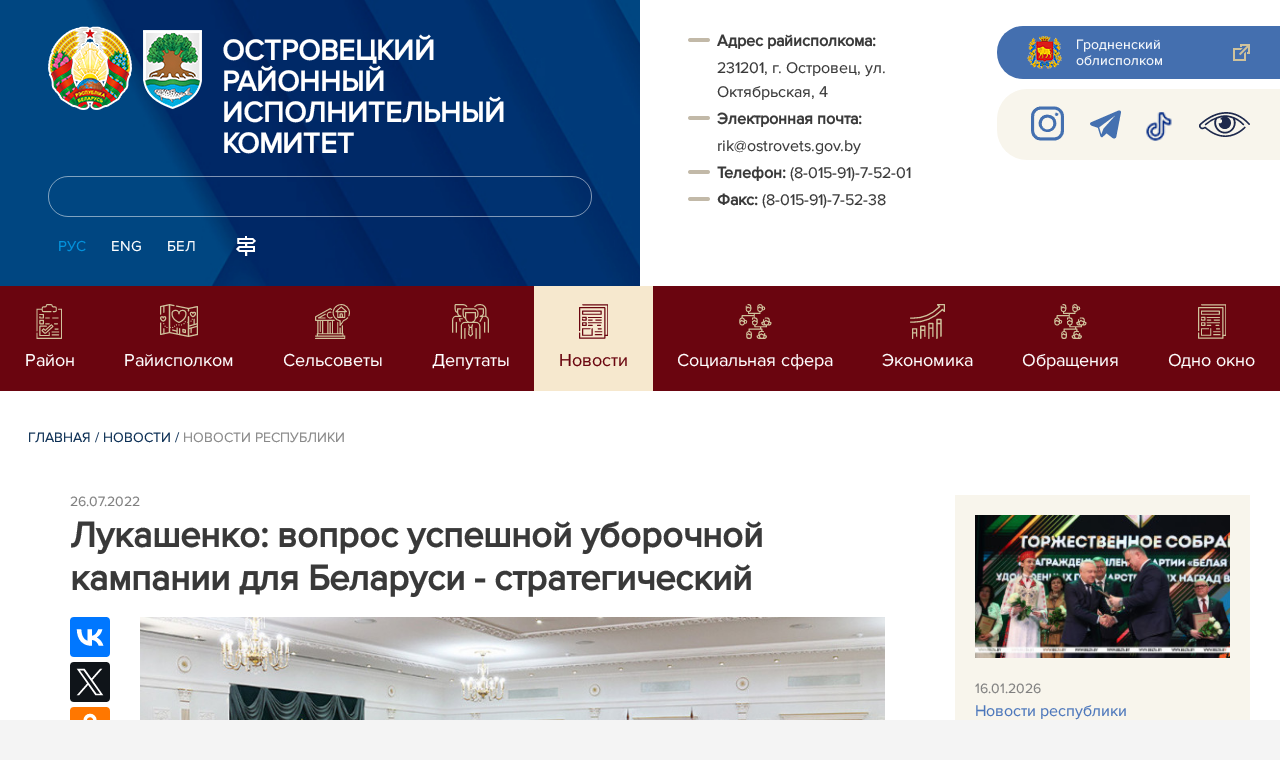

--- FILE ---
content_type: text/html; charset=UTF-8
request_url: https://ostrovets.gov.by/ru/republic-ru/view/lukashenko-vopros-uspeshnoj-uborochnoj-kampanii-dlja-belarusi-strategich-skij-21388-2022/
body_size: 10235
content:
				    <!DOCTYPE HTML>
<html lang="ru-RU" prefix="og: http://ogp.me/ns#">
    <head>
        <meta charset="utf-8" />
                <meta name="viewport" content="width=device-width, initial-scale=1.0" />
                <title>Лукашенко: вопрос успешной уборочной кампании для Беларуси - стратегический | Новости республики | | Островецкий район | Островец | Островецкий райисполком | Новости Островецкого района</title>
        <link rel="stylesheet" href="/styles/design/general_styles.css" type="text/css" />
        <link rel="stylesheet" href="/styles/design/tr_styles.css" type="text/css" />
        <link rel="stylesheet" href="/styles/design/jquery-ui-1.10.4.custom.css" type="text/css" />        <link rel="stylesheet" href="/styles/design/hc-offcanvas-nav.css" type="text/css" /> 
        <link rel="stylesheet" href="/styles/design/styles.css" type="text/css" />     
        <link rel="icon" href="/desimages/favicon.gif" type="image/gif"/>

        <meta name="keywords" content=""/>
        <meta name="description" content=""/>
                    <meta property="og:locale" content="ru_RU" />
                            <meta property="og:site_name" content="" />
                            <meta property="og:title" content="Лукашенко: вопрос успешной уборочной кампании для Беларуси - стратегический" />
                            <meta property="og:type" content="article" />
                            <meta property="og:url" content="https://ostrovets.gov.by/ru/republic-ru/view/lukashenko-vopros-uspeshnoj-uborochnoj-kampanii-dlja-belarusi-strategich-skij-21388-2022" />
                            <meta property="og:image" content="https://ostrovets.gov.by/images/storage/news/026331_198903_big.jpg" />
                            <meta property="og:description" content="" />
                            <meta property="og:section" content="Новости республики" />
                            <meta property="article:published_time" content="2022-07-26 14:27:00" />
                            <meta property="article:modified_time" content="2022-07-26 14:28:01" />
                            		                
                
        

    </head>
    <body class="ru_lang">
        <div class="all mx-auto w-100 h-100 flex-column d-flex secondary_page">
            <div class="content_wrapper d-flex flex-column flex-grow-1 bg-white" >
                <header id="page_header">   
                    <div class="header_top_bg">
                         
                    </div>

                    <div class="position-relative">
                        <div class="d-flex flex-column flex-lg-row align-items-stretch position-relative">
                            <div class="d-flex flex-column justify-content-lg-between position-relative px-32 px-xl-5 py-21 py-lg-41 header_left_w" style="background-image: url(		            https://ostrovets.gov.by/images/storage/mimagelb/042886_cf5c91fb1205fc5639113ca0a1bf88a0_work.jpg
    ); background-size: cover; background-repeat: no-repeat;">

                                <div class="d-flex align-items-center align-items-lg-start w-100 flex-lg-column flex-xl-row">
                                    <div class="logo align-items-center d-block d-flex mr-21 mb-lg-3">          
                                        		                                        <a href="/ru" title="На главную"  target ="_self" class="logo_a text-decoration-none mb-1 mb-0 mr-2">
                                            <img class="logo_pic" src="https://ostrovets.gov.by/images/storage/mimagelb/042884_f66d0e655a2bbbe95a399add2f395a22_work.png" alt="районный исполнительный комитет" title="районный исполнительный комитет"/>
                                    </a>
                                                            <a href="/ru" title="На главную"  target ="_self" class="logo_a text-decoration-none  mb-0 mr-2">
                                            <img class="logo_pic" src="https://ostrovets.gov.by/images/storage/mimagelb/026820_c65e2307a7aba9eb881d7553fe997d56_work.png" alt="районный исполнительный комитет" title="районный исполнительный комитет"/>
                                    </a>
                        
                                    </div>   

                                    <div class="site_title d-inline-block mt-lg-21 pr-lg-21">
                                        <a class="big_title text-uppercase text-decoration-none font-weight-bold d-block mb-lg-3" href="/ru" title="Островецкий районный исполнительный комитет">Островецкий районный исполнительный комитет</a>
                                                                            </div>
                                </div>

                                                                <form class="w-100 position-relative mb-3 d-none d-lg-block" method="get" target="_self" name="style_form_search" action="/ru/search-ru/getResults/">
                                    <input id="search_input" class="d-block w-100 p-2 rounded" type="text" name="query" value="">
                                    <input type="hidden" name="normal" value="1">
                                    <input class="position-absolute border-0" id="search_btn" type="submit" value="">
                                </form>

                                <div class="header_langs d-none d-lg-flex align-self-start">
                                                                        		<div class="main_langs ml-n12" id="main_langs">
                                                                       <div class="main_lang_item d-inline-block text-uppercase px-21 py-1 active" ><div class="main_lang_item main_lang_selected" ><span>Рус</span></div></div>
                                       <div class="main_lang_item d-inline-block"><a class="nav_menu_color text-white text-uppercase text-decoration-none px-21 py-1 d-block "   href="https://ostrovets.gov.by/en/" title="Eng">Eng</a></div>
                                           <div class="main_lang_item d-inline-block"><a class="nav_menu_color text-white text-uppercase text-decoration-none px-21 py-1 d-block "   href="https://ostrovets.gov.by/by/" title="Бел">Бел</a></div>
        </div>


                                                                        <div class="ml-42">
                                        		            <a href="/ru/sitemap-ru" title="карта сайта"  target ="_self">
                            <img src="https://ostrovets.gov.by/images/storage/mimagelb/042910_ac0a44ac99c3962be288e5a386772104_work.svg" alt="карта сайта" title="карта сайта" onmouseover="this.src = 'https://ostrovets.gov.by/images/storage/mimagelb/042910_c3d9e1215ac99e9312ce0c4bb1e91402_work.svg'" onmouseout="this.src = 'https://ostrovets.gov.by/images/storage/mimagelb/042910_ac0a44ac99c3962be288e5a386772104_work.svg'"/>
                    </a>
    

                                    </div>
                                </div>                  
                            </div>

                            <div class="d-flex flex-grow-1 header_right">
                                		<div class="priemn d-none d-lg-block py-41 px-32 px-xl-5 font_size_16">
        
                        
                                        
                     
                
    
<div class="ispolkom_adress_block"> 
 <ul style="box-sizing: border-box; margin: 0px; padding: 0px; list-style: none; background-color: rgb(255, 255, 255);"> 
 <li style="font-style: normal; color: rgb(57, 57, 57); font-family: ProximaNova-Regular, sans-serif; font-size: 16px; -webkit-text-stroke-width: 0.1px;"><span style="-webkit-text-stroke-width: 0.1px; box-sizing: border-box; font-weight: bolder;">Адрес райисполкома:</span><span style="-webkit-text-stroke-width: 0.1px;"> </span></li> 
 <li desimages="" ul_li.png")="" left="" 9px="" no-repeat;"="" ");"="" style="font-style: normal; color: rgb(57, 57, 57); font-family: ProximaNova-Regular, sans-serif; font-size: 16px; -webkit-text-stroke-width: 0.1px; box-sizing: border-box; margin-top: 3px; padding-left: 29px; background: url("");">231201, г. Островец, ул. Октябрьская, 4</li> 
 <li style="font-style: normal; color: rgb(57, 57, 57); font-family: ProximaNova-Regular, sans-serif; font-size: 16px; -webkit-text-stroke-width: 0.1px;"><span style="-webkit-text-stroke-width: 0.1px; box-sizing: border-box; font-weight: bolder;">Электронная почта:</span><span style="-webkit-text-stroke-width: 0.1px;"> </span></li> 
 <li desimages="" ul_li.png")="" left="" 9px="" no-repeat;"="" ");"="" style="box-sizing: border-box; margin-top: 3px; padding-left: 29px; background: url("");"><span style="font-family: ProximaNova-Regular, sans-serif;"><span style="-webkit-text-stroke-width: 0.1px;">rik@ostrovets.gov.by</span></span></li> 
 <li><span style="font-style: normal; color: rgb(57, 57, 57); font-family: ProximaNova-Regular, sans-serif; font-size: 16px; -webkit-text-stroke-width: 0.1px;"><b>Т</b></span><span style="font-style: normal; color: rgb(57, 57, 57); font-family: ProximaNova-Regular, sans-serif; font-size: 16px; -webkit-text-stroke-width: 0.1px;"><b>елефон: </b></span><span style="color: rgb(57, 57, 57); font-family: ProximaNova-Regular, sans-serif;"><span style="-webkit-text-stroke-width: 0.1px;">(8-015-91)-7-52-01</span></span></li> 
 <li><span style="font-style: normal; color: rgb(57, 57, 57); font-family: ProximaNova-Regular, sans-serif; font-size: 16px; -webkit-text-stroke-width: 0.1px; box-sizing: border-box; font-weight: bolder;">Факс: </span><span style="color: rgb(57, 57, 57); font-family: ProximaNova-Regular, sans-serif;"><span style="-webkit-text-stroke-width: 0.1px;">(8-015-91)-7-52-38</span></span></li> 
 </ul> 
</div>

</div>
                                <div class="d-none d-lg-flex flex-column ml-auto py-41">
                                    		            <a class="d-flex py-21 px-lg-42 px-21 justify-content-center justify-content-lg-start mb-21 grodno_link_bg rounded-left align-items-center text-white font_size_14 font-weight-normal"  href="https://grodno-region.by/ru/" title="Гродненский облисполком"  target ="_blank" >
                            <img class="mr-21 pr-lg-1" src="https://ostrovets.gov.by/images/storage/mimagelb/042887_af5b8b92c20454a65a147bb3bb37afa2_work.png" alt="Гродненский облисполком" title="Гродненский облисполком"/>
                                        <div class="banners_text font_size_14 mr-lg-3 font-weight-normal d-none d-lg-block">Гродненский облисполком</div>
                        <div class="d-inline-block flex-shrink-0  link_ico"></div>
        </a>
        
                                    		    <div class="d-flex py-21 px-42 mb-21 rounded-left align-items-center soc_ico_bg">
            <a class="mr-32"  href="https://www.instagram.com/pulostroveckij" title="Instagram"  target ="_blank" onmouseover="this.querySelector('img').src = 'https://ostrovets.gov.by/images/storage/mimagelb/026360_34f8b6043cffa6c920117e944fdd5ac4_work.svg'" onmouseout="this.querySelector('img').src = 'https://ostrovets.gov.by/images/storage/mimagelb/026360_da2b4f036cf1d8c98f17803b599d6da8_work.png'" >
                            <img class="" src="https://ostrovets.gov.by/images/storage/mimagelb/026360_da2b4f036cf1d8c98f17803b599d6da8_work.png" alt="Instagram" title="Instagram"/>
                    </a>
            <a class="mr-32"  href="https://t.me/NashOstrovecGroup" title="telegram"  target ="_blank" onmouseover="this.querySelector('img').src = 'https://ostrovets.gov.by/images/storage/mimagelb/042885_a73bca127fed0ced243c88e505e15054_work.svg'" onmouseout="this.querySelector('img').src = 'https://ostrovets.gov.by/images/storage/mimagelb/042885_accb7d9774e2943b44abdb3a8c214e6f_work.svg'" >
                            <img class="" src="https://ostrovets.gov.by/images/storage/mimagelb/042885_accb7d9774e2943b44abdb3a8c214e6f_work.svg" alt="telegram" title="telegram"/>
                    </a>
            <a class="mr-32"  href="https://www.tiktok.com/@pulostrovca" title="TikTok"  target ="_blank" onmouseover="this.querySelector('img').src = 'https://ostrovets.gov.by/images/storage/mimagelb/042885_e02348b292a15caee1c03658b25cbaf9_work.png'" onmouseout="this.querySelector('img').src = 'https://ostrovets.gov.by/images/storage/mimagelb/042885_4c1d6d5a0da2130c8710753fe9824b85_work.png'" >
                            <img class="" src="https://ostrovets.gov.by/images/storage/mimagelb/042885_4c1d6d5a0da2130c8710753fe9824b85_work.png" alt="TikTok" title="TikTok"/>
                    </a>
            <a class=""  href="/special/" title="Версия для слабовидящих"  target ="_self" onmouseover="this.querySelector('img').src = 'https://ostrovets.gov.by/images/storage/mimagelb/042885_25372876aadc55fbac6913fb3ff28f64_work.svg'" onmouseout="this.querySelector('img').src = 'https://ostrovets.gov.by/images/storage/mimagelb/042885_aab878156a59f6ab0618c77a9a91be8c_work.svg'" >
                            <img class="" src="https://ostrovets.gov.by/images/storage/mimagelb/042885_aab878156a59f6ab0618c77a9a91be8c_work.svg" alt="Версия для слабовидящих" title="Версия для слабовидящих"/>
                    </a>
        </div>

                                                                        
                                </div>
                            </div>

                            <div class="d-lg-none mob_sec_row">
                                		            <a class="d-flex py-21 px-lg-42 px-21 justify-content-center justify-content-lg-start  soc_ico_bg rounded-left align-items-center  font_size_14 font-weight-normal"  href="https://grodno-region.by/ru/" title="Гродненский облисполком"  target ="_blank" >
                            <img class="mr-21 pr-lg-1" src="https://ostrovets.gov.by/images/storage/mimagelb/042887_af5b8b92c20454a65a147bb3bb37afa2_work.png" alt="Гродненский облисполком" title="Гродненский облисполком"/>
                                        <div class="banners_text font_size_14  font-weight-normal d-none d-lg-block">Гродненский облисполком</div>
                        <div class="d-inline-block flex-shrink-0 d-lg-none link_ico"></div>
        </a>
        
                            </div>



                        </div>
                                                		    <nav data-toggle="affix" class="menu_desktop d-none d-lg-block">
        <ul class="menu_part flex desktop_menu_bg" id="menu_part">
                                            <li class="menu_col d-flex align-items-stretch flex-fill hover_block">
                                                                                                                        <a class="justify-content-center align-items-center flex-column flex-fill
                           "
                                                      onmouseover="this.querySelector('img').src = 'https://ostrovets.gov.by/images/storage/menu/026362_d53ff055580589243c316e057b857a69.svg'" onmouseout="this.querySelector('img').src = 'https://ostrovets.gov.by/images/storage/menu/026362_cff62a94c8e1e2e9695f35950b51d202.svg'"   href="https://ostrovets.gov.by/ru/region-ru/" title="Район">
                           <img src="https://ostrovets.gov.by/images/storage/menu/026362_cff62a94c8e1e2e9695f35950b51d202.svg" title="Район" alt="Район">                                                                                    <span class="item_text hover_text"><span>Район</span></span>
                        </a>
                                                        </li>
                                            <li class="menu_col d-flex align-items-stretch flex-fill hover_block">
                                                                                                                        <a class="justify-content-center align-items-center flex-column flex-fill
                           "
                                                      onmouseover="this.querySelector('img').src = 'https://ostrovets.gov.by/images/storage/menu/026362_5085280f125c7eda8b51f1e3a58cc392.svg'" onmouseout="this.querySelector('img').src = 'https://ostrovets.gov.by/images/storage/menu/026362_3c7fd54baf2483526563b134858c353b.svg'"   href="https://ostrovets.gov.by/ru/rayispolkom-ru/" title="Райисполком">
                           <img src="https://ostrovets.gov.by/images/storage/menu/026362_3c7fd54baf2483526563b134858c353b.svg" title="Райисполком" alt="Райисполком">                                                                                    <span class="item_text hover_text"><span>Райисполком</span></span>
                        </a>
                                                                                                                    <ul class="menu_item_block px-42 pb-42 pt-3">
        <li>
            <div class="row no-gutters">
                <div class="col-12">
                    <div class="d-flex flex-wrap">
                        	
                            <div class="menu_item pr-51 d-flex w-50">
                                                                                                                                                                                    <a 
                                        class="d-flex w-100 py-21 pr-41 sub_menu__hover_block
                                        "
                                           href="https://ostrovets.gov.by/ru/korup-ru/" title="Комиссия по противодействию коррупции">  <span class="second_menu_text d-inline-block"><span class="hover_menu_text">Комиссия по противодействию коррупции</span></a>
                                                                                                </div>
                                            </div>
                    
                </div>

                                    </div>
        </li>
    </ul>
                                    </li>
                                            <li class="menu_col d-flex align-items-stretch flex-fill hover_block">
                                                                                                                        <a class="justify-content-center align-items-center flex-column flex-fill
                           "
                                                      onmouseover="this.querySelector('img').src = 'https://ostrovets.gov.by/images/storage/menu/026362_a934e7793d34e574055f95013c0ea4ed.svg'" onmouseout="this.querySelector('img').src = 'https://ostrovets.gov.by/images/storage/menu/026362_24e880ef3767be23fdfb8438bfa28ec9.svg'"   href="https://ostrovets.gov.by/ru/selsovety-ru/" title="Сельсоветы">
                           <img src="https://ostrovets.gov.by/images/storage/menu/026362_24e880ef3767be23fdfb8438bfa28ec9.svg" title="Сельсоветы" alt="Сельсоветы">                                                                                    <span class="item_text hover_text"><span>Сельсоветы</span></span>
                        </a>
                                                        </li>
                                            <li class="menu_col d-flex align-items-stretch flex-fill hover_block">
                                                                                                                        <a class="justify-content-center align-items-center flex-column flex-fill
                           "
                                                      onmouseover="this.querySelector('img').src = 'https://ostrovets.gov.by/images/storage/menu/026362_bdf8304367946040ca52694e0704a045.svg'" onmouseout="this.querySelector('img').src = 'https://ostrovets.gov.by/images/storage/menu/026362_4f5b1dca4ae4c7de8be7755dcc9b2113.svg'"   href="https://ostrovets.gov.by/ru/deputaty-ru/" title="Депутаты">
                           <img src="https://ostrovets.gov.by/images/storage/menu/026362_4f5b1dca4ae4c7de8be7755dcc9b2113.svg" title="Депутаты" alt="Депутаты">                                                                                    <span class="item_text hover_text"><span>Депутаты</span></span>
                        </a>
                                                        </li>
                                            <li class="menu_col d-flex align-items-stretch flex-fill hover_block">
                                                                                                                        <a class="justify-content-center align-items-center flex-column flex-fill
                           selected"
                                                         href="https://ostrovets.gov.by/ru/lenta-news-ru/" title="Новости">
                                                                                   <img src="https://ostrovets.gov.by/images/storage/menu/026362_af31473a088d14644b81c263c44c0d02.svg" title="Новости" alt="Новости" >                            <span class="item_text hover_text"><span>Новости</span></span>
                        </a>
                                                        </li>
                                            <li class="menu_col d-flex align-items-stretch flex-fill hover_block">
                                                                                                                        <a class="justify-content-center align-items-center flex-column flex-fill
                           "
                                                      onmouseover="this.querySelector('img').src = 'https://ostrovets.gov.by/images/storage/menu/026362_d19c27e4cac89589c1e92dedab0e8358.svg'" onmouseout="this.querySelector('img').src = 'https://ostrovets.gov.by/images/storage/menu/026362_4f8e8b8a479f155387371ebb87db6bd5.svg'"   href="https://ostrovets.gov.by/ru/social-ru/" title="Социальная сфера">
                           <img src="https://ostrovets.gov.by/images/storage/menu/026362_4f8e8b8a479f155387371ebb87db6bd5.svg" title="Социальная сфера" alt="Социальная сфера">                                                                                    <span class="item_text hover_text"><span>Социальная сфера</span></span>
                        </a>
                                                        </li>
                                            <li class="menu_col d-flex align-items-stretch flex-fill hover_block">
                                                                                                                        <a class="justify-content-center align-items-center flex-column flex-fill
                           "
                                                         href="https://ostrovets.gov.by/ru/economy-ru/" title="Экономика">
                           <img src="https://ostrovets.gov.by/images/storage/menu/026362_cb44728cd463d36b5c8f158c490e8da2.svg" title="Экономика" alt="Экономика">                                                                                    <span class="item_text hover_text"><span>Экономика</span></span>
                        </a>
                                                        </li>
                                            <li class="menu_col d-flex align-items-stretch flex-fill hover_block">
                                                                                                                        <a class="justify-content-center align-items-center flex-column flex-fill
                           "
                                                      onmouseover="this.querySelector('img').src = 'https://ostrovets.gov.by/images/storage/menu/026362_80aef2db87413b92eb8933bdfc444119.svg'" onmouseout="this.querySelector('img').src = 'https://ostrovets.gov.by/images/storage/menu/026362_430537d3ebe9aeffa37e3936dd9ff0ec.svg'"   href="https://ostrovets.gov.by/ru/obra-ru/" title="Обращения">
                           <img src="https://ostrovets.gov.by/images/storage/menu/026362_430537d3ebe9aeffa37e3936dd9ff0ec.svg" title="Обращения" alt="Обращения">                                                                                    <span class="item_text hover_text"><span>Обращения</span></span>
                        </a>
                                                        </li>
                                            <li class="menu_col d-flex align-items-stretch flex-fill hover_block">
                                                                                                                        <a class="justify-content-center align-items-center flex-column flex-fill
                           "
                                                         href="https://ostrovets.gov.by/ru/odnookno-ru/" title="Одно окно">
                           <img src="https://ostrovets.gov.by/images/storage/menu/026362_5108e6312489d78b667e3055b01ab9bd.svg" title="Одно окно" alt="Одно окно">                                                                                    <span class="item_text hover_text"><span>Одно окно</span></span>
                        </a>
                                                        </li>
                    </ul>
    </nav>

    <nav id="mobile_menu" class="d-lg-none">
        <ul>
            	
                <li>
                                                                                                                        <a class="d-flex align-items-center text-break"  
                            href="https://ostrovets.gov.by/ru/region-ru/" title="Район">
                           <img src=https://ostrovets.gov.by/images/storage/menu/026362_cff62a94c8e1e2e9695f35950b51d202.svg alt="Район" title="Район" />Район</a>
                            
                                        </li>
            	
                <li>
                                                                                                                        <a class="d-flex align-items-center text-break"  
                            href="https://ostrovets.gov.by/ru/rayispolkom-ru/" title="Райисполком">
                           <img src=https://ostrovets.gov.by/images/storage/menu/026362_3c7fd54baf2483526563b134858c353b.svg alt="Райисполком" title="Райисполком" />Райисполком</a>
                            
                                                                                    <ul class="menu_item_block">
    	
        <li class="menu_item ">
                                                                                <a   href="https://ostrovets.gov.by/ru/korup-ru/" title="Комиссия по противодействию коррупции">Комиссия по противодействию коррупции</a>
                                </li>
        </ul>
                                        </li>
            	
                <li>
                                                                                                                        <a class="d-flex align-items-center text-break"  
                            href="https://ostrovets.gov.by/ru/selsovety-ru/" title="Сельсоветы">
                           <img src=https://ostrovets.gov.by/images/storage/menu/026362_24e880ef3767be23fdfb8438bfa28ec9.svg alt="Сельсоветы" title="Сельсоветы" />Сельсоветы</a>
                            
                                        </li>
            	
                <li>
                                                                                                                        <a class="d-flex align-items-center text-break"  
                            href="https://ostrovets.gov.by/ru/deputaty-ru/" title="Депутаты">
                           <img src=https://ostrovets.gov.by/images/storage/menu/026362_4f5b1dca4ae4c7de8be7755dcc9b2113.svg alt="Депутаты" title="Депутаты" />Депутаты</a>
                            
                                        </li>
            	
                <li>
                                                                                                                        <a class="d-flex align-items-center text-break"  
                            href="https://ostrovets.gov.by/ru/lenta-news-ru/" title="Новости">
                           <img src=https://ostrovets.gov.by/images/storage/menu/026362_5c65b7ee01beaf0108b3fce9961b6843.svg alt="Новости" title="Новости" />Новости</a>
                            
                                        </li>
            	
                <li>
                                                                                                                        <a class="d-flex align-items-center text-break"  
                            href="https://ostrovets.gov.by/ru/social-ru/" title="Социальная сфера">
                           <img src=https://ostrovets.gov.by/images/storage/menu/026362_4f8e8b8a479f155387371ebb87db6bd5.svg alt="Социальная сфера" title="Социальная сфера" />Социальная сфера</a>
                            
                                        </li>
            	
                <li>
                                                                                                                        <a class="d-flex align-items-center text-break"  
                            href="https://ostrovets.gov.by/ru/economy-ru/" title="Экономика">
                           <img src=https://ostrovets.gov.by/images/storage/menu/026362_cb44728cd463d36b5c8f158c490e8da2.svg alt="Экономика" title="Экономика" />Экономика</a>
                            
                                        </li>
            	
                <li>
                                                                                                                        <a class="d-flex align-items-center text-break"  
                            href="https://ostrovets.gov.by/ru/obra-ru/" title="Обращения">
                           <img src=https://ostrovets.gov.by/images/storage/menu/026362_430537d3ebe9aeffa37e3936dd9ff0ec.svg alt="Обращения" title="Обращения" />Обращения</a>
                            
                                        </li>
            	
                <li>
                                                                                                                        <a class="d-flex align-items-center text-break"  
                            href="https://ostrovets.gov.by/ru/odnookno-ru/" title="Одно окно">
                           <img src=https://ostrovets.gov.by/images/storage/menu/026362_5108e6312489d78b667e3055b01ab9bd.svg alt="Одно окно" title="Одно окно" />Одно окно</a>
                            
                                        </li>
                    </ul>

        <ul id="mobile_social">
            <li data-nav-custom-content>
                                		    <div class="main_langs d-flex flex-row" id="mobile_main_langs">
                                                                                                                                        <div class="main_lang_item d-flex align-items-center justify-content-center flex-fill text-uppercase mobile_border_biege px-21 py-2 active border border-top-0 border-bottom-1 border-right-1 border-left-0 text-center" ><div class="main_lang_item main_lang_selected" ><span>Рус</span></div></div>
                                                                                                    <div class="main_lang_item flex-fill border border-top-0 border-bottom-1 border-right-1 border-left-0 mobile_border_biege"><a class="nav_menu_color text-uppercase text-center text-decoration-none px-21 py-2 align-items-center justify-content-center d-flex"   href="https://ostrovets.gov.by/en/" title="Eng">Eng</a></div>
                                                                                                    <div class="main_lang_item flex-fill border border-top-0 border-bottom-1 border-right-1 border-left-0 mobile_border_biege"><a class="nav_menu_color text-uppercase text-center text-decoration-none px-21 py-2 align-items-center justify-content-center d-flex"   href="https://ostrovets.gov.by/by/" title="Бел">Бел</a></div>
                        </div>


                                <form class="d-flex align-items-center py-21 px-32 position-relative search_main" method="get" target="_self" name="style_form_search" action="/ru/search-ru/getResults/">
                    <input id="mobile_search_input" class="border-0 bg-white d-block w-100" type="text" name="query" value="">
                    <input type="hidden" name="normal" value="1">
                    <input class="position-absolute border-0" id="mobile_search_btn" type="submit" value="">
                </form>

                                		    <div class="d-flex align-items-stretch flex-wrap mobile_soc_box">
                    <a class="d-flex p-3 align-items-center justify-content-center" style="background:" href="https://www.instagram.com/pulostroveckij" title="Instagram"  target ="_blank">
                                    <img src="https://ostrovets.gov.by/images/storage/mimagelb/026360_da2b4f036cf1d8c98f17803b599d6da8_work.png" alt="Instagram" title="Instagram"/>
                            </a>
                    <a class="d-flex p-3 align-items-center justify-content-center" style="background:" href="https://t.me/NashOstrovecGroup" title="telegram"  target ="_blank">
                                    <img src="https://ostrovets.gov.by/images/storage/mimagelb/042885_accb7d9774e2943b44abdb3a8c214e6f_work.svg" alt="telegram" title="telegram"/>
                            </a>
                    <a class="d-flex p-3 align-items-center justify-content-center" style="background:" href="https://www.tiktok.com/@pulostrovca" title="TikTok"  target ="_blank">
                                    <img src="https://ostrovets.gov.by/images/storage/mimagelb/042885_4c1d6d5a0da2130c8710753fe9824b85_work.png" alt="TikTok" title="TikTok"/>
                            </a>
                    <a class="d-flex p-3 align-items-center justify-content-center" style="background:" href="/special/" title="Версия для слабовидящих"  target ="_self">
                                    <img src="https://ostrovets.gov.by/images/storage/mimagelb/042885_aab878156a59f6ab0618c77a9a91be8c_work.svg" alt="Версия для слабовидящих" title="Версия для слабовидящих"/>
                            </a>
            </div>


                
                                                		                <a class="d-flex py-21 px-lg-42 px-21 justify-content-center justify-content-lg-start  soc_ico_bg rounded-left align-items-center  font_size_14 font-weight-normal"  href="/ru/sitemap-ru" title="карта сайта"  target ="_self" >
                            <img class="mr-21 pr-lg-1" src="https://ostrovets.gov.by/images/storage/mimagelb/042910_c3d9e1215ac99e9312ce0c4bb1e91402_work.svg" alt="карта сайта" title="карта сайта"/>
                                        <div class="banners_text font_size_14  font-weight-normal d-none d-lg-block">карта сайта</div>
                        <div class="d-inline-block flex-shrink-0 d-lg-none link_ico"></div>
        </a>
    

                                                

                		<div class="priemn d-none d-lg-block py-41 px-32 px-xl-5 font_size_16">
        
                        
                                        
                     
                
    
<div class="ispolkom_adress_block"> 
 <ul style="box-sizing: border-box; margin: 0px; padding: 0px; list-style: none; background-color: rgb(255, 255, 255);"> 
 <li style="font-style: normal; color: rgb(57, 57, 57); font-family: ProximaNova-Regular, sans-serif; font-size: 16px; -webkit-text-stroke-width: 0.1px;"><span style="-webkit-text-stroke-width: 0.1px; box-sizing: border-box; font-weight: bolder;">Адрес райисполкома:</span><span style="-webkit-text-stroke-width: 0.1px;"> </span></li> 
 <li desimages="" ul_li.png")="" left="" 9px="" no-repeat;"="" ");"="" style="font-style: normal; color: rgb(57, 57, 57); font-family: ProximaNova-Regular, sans-serif; font-size: 16px; -webkit-text-stroke-width: 0.1px; box-sizing: border-box; margin-top: 3px; padding-left: 29px; background: url("");">231201, г. Островец, ул. Октябрьская, 4</li> 
 <li style="font-style: normal; color: rgb(57, 57, 57); font-family: ProximaNova-Regular, sans-serif; font-size: 16px; -webkit-text-stroke-width: 0.1px;"><span style="-webkit-text-stroke-width: 0.1px; box-sizing: border-box; font-weight: bolder;">Электронная почта:</span><span style="-webkit-text-stroke-width: 0.1px;"> </span></li> 
 <li desimages="" ul_li.png")="" left="" 9px="" no-repeat;"="" ");"="" style="box-sizing: border-box; margin-top: 3px; padding-left: 29px; background: url("");"><span style="font-family: ProximaNova-Regular, sans-serif;"><span style="-webkit-text-stroke-width: 0.1px;">rik@ostrovets.gov.by</span></span></li> 
 <li><span style="font-style: normal; color: rgb(57, 57, 57); font-family: ProximaNova-Regular, sans-serif; font-size: 16px; -webkit-text-stroke-width: 0.1px;"><b>Т</b></span><span style="font-style: normal; color: rgb(57, 57, 57); font-family: ProximaNova-Regular, sans-serif; font-size: 16px; -webkit-text-stroke-width: 0.1px;"><b>елефон: </b></span><span style="color: rgb(57, 57, 57); font-family: ProximaNova-Regular, sans-serif;"><span style="-webkit-text-stroke-width: 0.1px;">(8-015-91)-7-52-01</span></span></li> 
 <li><span style="font-style: normal; color: rgb(57, 57, 57); font-family: ProximaNova-Regular, sans-serif; font-size: 16px; -webkit-text-stroke-width: 0.1px; box-sizing: border-box; font-weight: bolder;">Факс: </span><span style="color: rgb(57, 57, 57); font-family: ProximaNova-Regular, sans-serif;"><span style="-webkit-text-stroke-width: 0.1px;">(8-015-91)-7-52-38</span></span></li> 
 </ul> 
</div>

</div>
            </li>
        </ul>
    </nav>   

                    
                    </div>
                </header>

                <div class="d-flex flex-column flex-grow-1" id="page_main">    <div>
        				    

<div class="inner_content">
    <div class="news_view_left_col">        

        		<div class="taxonomy mb-3 mb-sm-5"><a href="/ru/" title="Главная">Главная</a>&nbsp;/
   
      	<a href="/ru/lenta-news-ru/">Новости</a>&nbsp;/ 
       
      	<span>Новости республики</span>
       
</div>

        <div class="news_list_date">
            26.07.2022
        </div>
        <h1 class="inner_section_h1">Лукашенко: вопрос успешной уборочной кампании для Беларуси - стратегический</h1>
        <div class="inner_view clearfix">
                                                    
                <div class="social_icons_c">
                                        		                        <div><script src="https://yastatic.net/es5-shims/0.0.2/es5-shims.min.js"></script>
<script src="https://yastatic.net/share2/share.js"></script>
<div class="ya-share2" style="background:none!important" data-services="facebook,vkontakte,twitter,odnoklassniki,whatsapp,telegram,viber"></div>
</div>
            
                        <a href="/printv/ru/republic-ru/view/lukashenko-vopros-uspeshnoj-uborochnoj-kampanii-dlja-belarusi-strategich-skij-21388-2022/" onclick="window.open('/printv/ru/republic-ru/view/lukashenko-vopros-uspeshnoj-uborochnoj-kampanii-dlja-belarusi-strategich-skij-21388-2022/');return false" class="print_icon"></a>
                    </div>
                                    <div class="inner_view_right_col pt-3 pl-sm-53">
                                                            <div class="img_text">
                            <img src="https://ostrovets.gov.by/images/storage/news/026331_198903_big.jpg" 
                                 title="" 
                                 alt=""/>
                            <div class="img_title"></div>
                        </div>
                                                                        <div class="inner_text clearfix">Вопрос успешной <a href="https://www.belta.by/president/view/lukashenko-ob-uborochnoj-kampanii-tempy-bez-kachestva-nikomu-ne-nuzhny-515547-2022/">уборочной кампании</a> для Беларуси - стратегический. Об этом Президент Беларуси Александр Лукашенко заявил <a href="https://www.belta.by/president/view/lukashenko-o-prodbezopasnosti-teh-kto-ne-smozhet-sebja-prokormit-zhdet-holodnaja-i-golodnaja-zima-515506-2022/">на селекторном совещании</a> по уборочной кампании, передает корреспондент БЕЛТА.
<p></p> 
<p></p><iframe allowfullscreen="" src="https://www.youtube.com/embed/wpnxtEwU-lM?rel=0"></iframe> 
<p></p> 
<p></p><a title="Лукашенко рассказал, от чего зависит продовольственная безопасность Беларуси" href="https://www.belta.by/president/view/lukashenko-rasskazal-ot-chego-zavisit-prodovolstvennaja-bezopasnost-belarusi-515511-2022/?utm_source=belta&utm_medium=news&utm_campaign=accent">ЛУКАШЕНКО РАССКАЗАЛ, ОТ ЧЕГО ЗАВИСИТ ПРОДОВОЛЬСТВЕННАЯ БЕЗОПАСНОСТЬ БЕЛАРУСИ</a><a title="читать далее" href="https://www.belta.by/president/view/lukashenko-rasskazal-ot-chego-zavisit-prodovolstvennaja-bezopasnost-belarusi-515511-2022/?utm_source=belta&utm_medium=news&utm_campaign=accent"></a> 
<p></p> 
<p>"Вопрос <a href="https://www.belta.by/president/view/lukashenko-trebuet-ot-rukovoditelej-selhozpredprijatij-zheleznoj-distsipliny-515535-2022/">успешной уборочной кампании для Беларуси</a> - стратегический. Мы должны обеспечить население продовольствием, увеличить наши <a href="https://www.belta.by/president/view/lukashenko-poruchil-obespechit-zakladku-selhozproduktsii-v-stabfondy-pod-polnuju-potrebnost-i-pro-zapas-515548-2022/">стабилизационные фонды</a>, то есть <a href="https://www.belta.by/president/view/belarus-ne-planiruet-eksportirovat-zerno-i-budet-ispolzovat-ego-dlja-zhivotnovodstva-515550-2022/">запасы на будущее</a>. А также, как я говорил, имея сегодня хорошие цены на продовольствие, поправить экономику сельского хозяйства. Тем более что все для того, чтобы достичь этих целей, у нас есть", - подчеркнул Александр Лукашенко.</p> 
<p></p> 
<p>Глава государства отметил, что в Беларуси выращен хороший урожай зерновых и зернобобовых культур, хоть нынешняя страда прогнозируется непростой из-за определенных погодных сюрпризов.</p> 
<p></p><img data-src="/uploads/lotus/news/2022/000019_AC868921D19745F74325888B0029F4B7_959891.jpg" alt="" title="" src="https://www.belta.by/uploads/lotus/news/2022/000019_AC868921D19745F74325888B0029F4B7_959891.jpg" /> 
<p></p><a title="Лукашенко - аграриям: госзаказ на зерно должен быть безусловно выполнен" href="https://www.belta.by/president/view/lukashenko-agrarijam-goszakaz-na-zerno-dolzhen-byt-bezuslovno-vypolnen-515508-2022/?utm_source=belta&utm_medium=news&utm_campaign=accent">ЛУКАШЕНКО - АГРАРИЯМ: ГОСЗАКАЗ НА ЗЕРНО ДОЛЖЕН БЫТЬ БЕЗУСЛОВНО ВЫПОЛНЕН</a><a title="читать далее" href="https://www.belta.by/president/view/lukashenko-agrarijam-goszakaz-na-zerno-dolzhen-byt-bezuslovno-vypolnen-515508-2022/?utm_source=belta&utm_medium=news&utm_campaign=accent"></a> 
<p></p> 
<p>"Поэтому в короткий промежуток времени необходимо кардинально ускорить все процессы с целью обеспечить и качественную заготовку кормов, и <a href="https://www.belta.by/president/view/v-belarusi-v-etom-godu-planirujut-sobrat-okolo-10-mln-t-zerna-515507-2022/">уборку зерна</a> без потерь, а также готовиться к посеву <a href="https://www.belta.by/president/view/lukashenko-ob-ozimom-jachmene-maksimum-nyneshnego-urozhaja-ostavit-na-semena-i-uvelichit-posevy-515536-2022/">озимых</a>", - сказал Президент.</p> 
<p><a href="https://www.belta.by/">БЕЛТА</a></p></div>
                                                    <div class="counters_share">
                        
                    </div>
                                                                                                                                                                                </div>
        </div>
    </div>
            <div class="news_view_right_col">
                        				  
        <div class="actual_col p-32">
                                    <a class="actual_link d-sm-flex d-lg-block mb-43" href="https://ostrovets.gov.by/ru/republic-ru/view/pamjatnymi-znakami-zolotoj-fond-otmecheny-47-chlenov-partii-belaja-rus-26168-2026/" title="Памятными знаками &quot;Золотой фонд&quot; отмечены 47 членов партии &quot;Белая Русь&quot;">
            
            
                                    <div class="actual_pic mb-4 mr-sm-32 mr-lg-0 flex-sm-shrink-0">
                        <img class="img_fluid" src="https://ostrovets.gov.by/images/storage/news/026331_46822_small.jpg" alt="" title="">
                    </div>
                                <div>
                                            <div class="news_list_date mb-0">
                            16.01.2026 
                        </div>
                        <div>
                            <span class="news_list_section">Новости республики</span>
                        </div>
                        

                    <div>
                        <span class="actual_text">
                                                    Памятными знаками "Золотой фонд" отмечены 47 членов партии "Белая Русь"                    </span>
                </div>
            </div>
                          
        </a>
        
                            <a class="actual_link d-sm-flex d-lg-block mb-43" href="https://ostrovets.gov.by/ru/republic-ru/view/novye-glava-regiona-ministr-rukovoditeli-ispolkomov-i-rektory-podrobnosti-kadrovogo-dnja-u-prezidenta-26163-2026/" title="Новые глава региона, министр, руководители исполкомов и ректоры. Подробности кадрового дня у Президента">
            
            
                                    <div class="actual_pic mb-4 mr-sm-32 mr-lg-0 flex-sm-shrink-0">
                        <img class="img_fluid" src="https://ostrovets.gov.by/images/storage/news/026331_758959_small.jpg" alt="" title="">
                    </div>
                                <div>
                                            <div class="news_list_date mb-0">
                            15.01.2026 
                        </div>
                        <div>
                            <span class="news_list_section">Новости республики</span>
                        </div>
                        

                    <div>
                        <span class="actual_text">
                                                    Новые глава региона, министр, руководители исполкомов и ректоры. Подробности кадрового дня у Президента                    </span>
                </div>
            </div>
                          
        </a>
        
                            <a class="actual_link d-sm-flex d-lg-block mb-43" href="https://ostrovets.gov.by/ru/republic-ru/view/my-vse-sluzhim-otechestvu-lukashenko-otmetil-zaslugi-tex-kto-dvigaet-belarus-vpered-konkretnymi-delami-26160-2026/" title="&quot;Мы все служим Отечеству&quot;. Лукашенко отметил заслуги тех, кто двигает Беларусь вперед конкретными делами">
            
            
                                    <div class="actual_pic mb-4 mr-sm-32 mr-lg-0 flex-sm-shrink-0">
                        <img class="img_fluid" src="https://ostrovets.gov.by/images/storage/news/026331_23449_small.jpg" alt="" title="">
                    </div>
                                <div>
                                            <div class="news_list_date mb-0">
                            14.01.2026 
                        </div>
                        <div>
                            <span class="news_list_section">Новости республики</span>
                        </div>
                        

                    <div>
                        <span class="actual_text">
                                                    "Мы все служим Отечеству". Лукашенко отметил заслуги тех, кто двигает Беларусь вперед конкретными делами                    </span>
                </div>
            </div>
                          
        </a>
        
<a class="py-1 px-2 text-uppercase rounded d-inline-block index_all_news font_size_12" href="https://ostrovets.gov.by/ru/republic-ru/" title="Все новости">Все новости</a>
</div>

        </div>
    </div>
    </div>
        		    <div class="blue_bans_bg px-xl-42 px-32">
        <div class="blue_bans_box pt-42  pb-21 d-flex justify-content-center flex-wrap ml-n32">
                    <a class="ban ml-32 mb-32 text-white px-4 py-32 text-break d-flex align-items-center" href="http://ostrovets.grodno-region.by/ru/obschestvo-ru/" title="Общество"  target ="_self">
                                    <img class="mr-32" src="https://ostrovets.gov.by/images/storage/mimagelb/042891_4d50b220e24472523fc61bcc29bc09fc_work.svg" alt="Общество" title="Общество"/>
                                                    <span>Общество</span>
                          
            </a>
                    <a class="ban ml-32 mb-32 text-white px-4 py-32 text-break d-flex align-items-center" href="http://ostrovets.grodno-region.by/ru/imuschestvo-ru" title="Недвижимость"  target ="_self">
                                    <img class="mr-32" src="https://ostrovets.gov.by/images/storage/mimagelb/042891_3a27bd78a37d58743f3b29ad44968afd_work.svg" alt="Недвижимость" title="Недвижимость"/>
                                                    <span>Недвижимость</span>
                          
            </a>
                    <a class="ban ml-32 mb-32 text-white px-4 py-32 text-break d-flex align-items-center" href="http://ostrovets.grodno-region.by/ru/poleznayainf-ru" title="Полезная информация"  target ="_self">
                                    <img class="mr-32" src="https://ostrovets.gov.by/images/storage/mimagelb/042891_b4e0de4ad1831f325e10ed7136db5395_work.svg" alt="Полезная информация" title="Полезная информация"/>
                                                    <span>Полезная информация</span>
                          
            </a>
                    <a class="ban ml-32 mb-32 text-white px-4 py-32 text-break d-flex align-items-center" href="http://ostrovets.grodno-region.by/ru/ofits-dok-ru" title="Официальные документы"  target ="_self">
                                    <img class="mr-32" src="https://ostrovets.gov.by/images/storage/mimagelb/042891_a87ddd0f17d485c4817255a25d10d9c2_work.svg" alt="Официальные документы" title="Официальные документы"/>
                                                    <span>Официальные документы</span>
                          
            </a>
                    <a class="ban ml-32 mb-32 text-white px-4 py-32 text-break d-flex align-items-center" href="ts-ru" title="Сервисы"  target ="_self">
                                    <img class="mr-32" src="https://ostrovets.gov.by/images/storage/mimagelb/042891_bb6d921be1ff79a99c565d54c204698e_work.svg" alt="Сервисы" title="Сервисы"/>
                                                    <span>Сервисы</span>
                          
            </a>
                </div>
    </div>

</div> </div> <footer id="page_footer">
    <div  class="info_block_footer d-flex flex-column flex-md-row py-43 px-sm-42 px-21 clearfix">
        <div class="copyright pr-21 d-flex">
            <div class="d-inline-block align-middle">
                		

<p>					© Островецкий районный исполнительный комитет, 2026<br /> <span class="footer_second_line">Разработка и поддержка сайта</span> <span class="footer_belta_name"> <a href="http://belta.by/">БЕЛТА</a> </span> </p>


            </div>
        </div>
        <div class="footer_ban d-inline-block ml-auto">
            		                        ﻿<!--LiveInternet counter--><script type="text/javascript">
document.write("<a href='//www.liveinternet.ru/click' "+
"target=_blank><img src='//counter.yadro.ru/hit?t12.11;r"+
escape(document.referrer)+((typeof(screen)=="undefined")?"":
";s"+screen.width+"*"+screen.height+"*"+(screen.colorDepth?
screen.colorDepth:screen.pixelDepth))+";u"+escape(document.URL)+
";h"+escape(document.title.substring(0,80))+";"+Math.random()+
"' alt='' title='LiveInternet: показано число просмотров за 24"+
" часа, посетителей за 24 часа и за сегодня' "+
"border='0' width='88' height='31'><\/a>")
</script><!--/LiveInternet-->
            
                        <!-- Google tag (gtag.js) -->
<script async src="https://www.googletagmanager.com/gtag/js?id=G-196RL87HG5"></script>
<script>
  window.dataLayer = window.dataLayer || [];
  function gtag(){dataLayer.push(arguments);}
  gtag('js', new Date());

  gtag('config', 'G-196RL87HG5');
</script>
            
        

        </div>
    </div>

      
<script src="/scripts/design/jquery-3.4.1.min.js"></script>
<script src="/scripts/design/lazysizes.min.js" async></script>
<script src="/scripts/design/script.js"></script>

<script src="/scripts/design/bootstrap.min.js"></script>
<script src="/scripts/design/slick.min.js"></script>
<script src="/scripts/design/hc-offcanvas-nav.js"></script>


    <script>
        $(document).ready(function(){
           
                        
                                
                                
                                
                                
                                    
                                       
                    
                    
            if ($('#mobile_menu').length) {
                        $('#mobile_menu').hcOffcanvasNav({
                                        disableAt: 992,
                                        labelClose: 'Закрыть',
                                        labelBack: 'назад'
                                                //levelOpen: 'expand'
    });

    }
        
        
      // залипание меню  
     var toggleAffix = function(affixElement, scrollElement, wrapper) {
  
    var height = affixElement.outerHeight(),
        top = wrapper.offset().top;
    
    if (scrollElement.scrollTop() >= top){
        wrapper.height(height);
        affixElement.addClass("affix");
    }
    else {
        affixElement.removeClass("affix");
        wrapper.height('auto');
    }
      
  };
  

  $('[data-toggle="affix"]').each(function() {
    var ele = $(this),
        wrapper = $('<div></div>');
    
    ele.before(wrapper);
    $(window).on('scroll resize', function() {
        toggleAffix(ele, $(this), wrapper);
    });
    
    // init
    toggleAffix(ele, $(window), wrapper);
  });
  
                
        });
    </script>

</footer>
</div> </body>

</html>